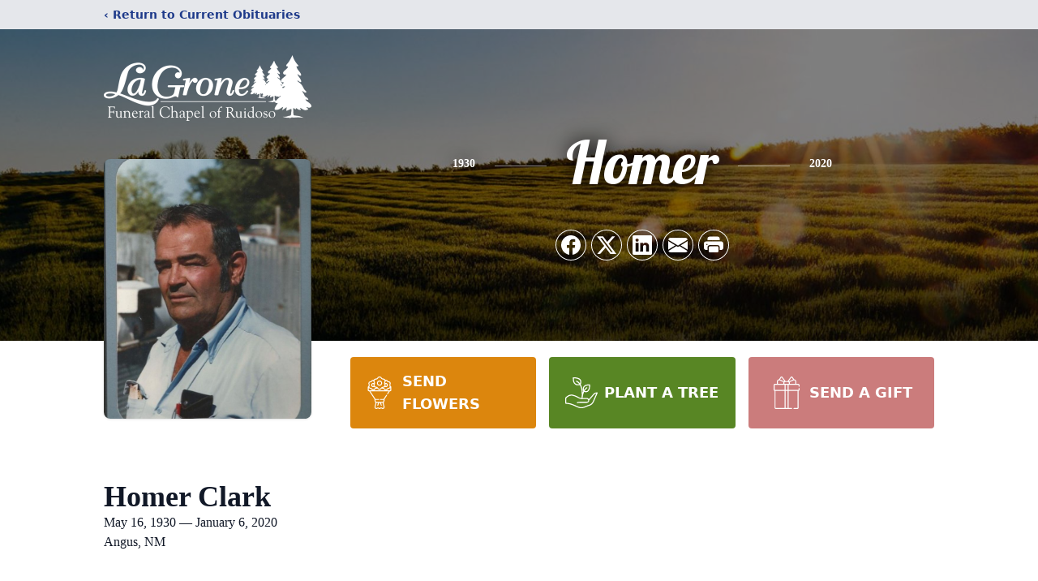

--- FILE ---
content_type: text/html; charset=utf-8
request_url: https://www.google.com/recaptcha/enterprise/anchor?ar=1&k=6LcnbfcmAAAAAOMcx0eOzu8XT8WCt_gzXyXUAoYn&co=aHR0cHM6Ly93d3cubGFncm9uZXJ1aWRvc28uY29tOjQ0Mw..&hl=en&type=image&v=PoyoqOPhxBO7pBk68S4YbpHZ&theme=light&size=invisible&badge=bottomright&anchor-ms=20000&execute-ms=30000&cb=ep21c8dd6oxl
body_size: 48527
content:
<!DOCTYPE HTML><html dir="ltr" lang="en"><head><meta http-equiv="Content-Type" content="text/html; charset=UTF-8">
<meta http-equiv="X-UA-Compatible" content="IE=edge">
<title>reCAPTCHA</title>
<style type="text/css">
/* cyrillic-ext */
@font-face {
  font-family: 'Roboto';
  font-style: normal;
  font-weight: 400;
  font-stretch: 100%;
  src: url(//fonts.gstatic.com/s/roboto/v48/KFO7CnqEu92Fr1ME7kSn66aGLdTylUAMa3GUBHMdazTgWw.woff2) format('woff2');
  unicode-range: U+0460-052F, U+1C80-1C8A, U+20B4, U+2DE0-2DFF, U+A640-A69F, U+FE2E-FE2F;
}
/* cyrillic */
@font-face {
  font-family: 'Roboto';
  font-style: normal;
  font-weight: 400;
  font-stretch: 100%;
  src: url(//fonts.gstatic.com/s/roboto/v48/KFO7CnqEu92Fr1ME7kSn66aGLdTylUAMa3iUBHMdazTgWw.woff2) format('woff2');
  unicode-range: U+0301, U+0400-045F, U+0490-0491, U+04B0-04B1, U+2116;
}
/* greek-ext */
@font-face {
  font-family: 'Roboto';
  font-style: normal;
  font-weight: 400;
  font-stretch: 100%;
  src: url(//fonts.gstatic.com/s/roboto/v48/KFO7CnqEu92Fr1ME7kSn66aGLdTylUAMa3CUBHMdazTgWw.woff2) format('woff2');
  unicode-range: U+1F00-1FFF;
}
/* greek */
@font-face {
  font-family: 'Roboto';
  font-style: normal;
  font-weight: 400;
  font-stretch: 100%;
  src: url(//fonts.gstatic.com/s/roboto/v48/KFO7CnqEu92Fr1ME7kSn66aGLdTylUAMa3-UBHMdazTgWw.woff2) format('woff2');
  unicode-range: U+0370-0377, U+037A-037F, U+0384-038A, U+038C, U+038E-03A1, U+03A3-03FF;
}
/* math */
@font-face {
  font-family: 'Roboto';
  font-style: normal;
  font-weight: 400;
  font-stretch: 100%;
  src: url(//fonts.gstatic.com/s/roboto/v48/KFO7CnqEu92Fr1ME7kSn66aGLdTylUAMawCUBHMdazTgWw.woff2) format('woff2');
  unicode-range: U+0302-0303, U+0305, U+0307-0308, U+0310, U+0312, U+0315, U+031A, U+0326-0327, U+032C, U+032F-0330, U+0332-0333, U+0338, U+033A, U+0346, U+034D, U+0391-03A1, U+03A3-03A9, U+03B1-03C9, U+03D1, U+03D5-03D6, U+03F0-03F1, U+03F4-03F5, U+2016-2017, U+2034-2038, U+203C, U+2040, U+2043, U+2047, U+2050, U+2057, U+205F, U+2070-2071, U+2074-208E, U+2090-209C, U+20D0-20DC, U+20E1, U+20E5-20EF, U+2100-2112, U+2114-2115, U+2117-2121, U+2123-214F, U+2190, U+2192, U+2194-21AE, U+21B0-21E5, U+21F1-21F2, U+21F4-2211, U+2213-2214, U+2216-22FF, U+2308-230B, U+2310, U+2319, U+231C-2321, U+2336-237A, U+237C, U+2395, U+239B-23B7, U+23D0, U+23DC-23E1, U+2474-2475, U+25AF, U+25B3, U+25B7, U+25BD, U+25C1, U+25CA, U+25CC, U+25FB, U+266D-266F, U+27C0-27FF, U+2900-2AFF, U+2B0E-2B11, U+2B30-2B4C, U+2BFE, U+3030, U+FF5B, U+FF5D, U+1D400-1D7FF, U+1EE00-1EEFF;
}
/* symbols */
@font-face {
  font-family: 'Roboto';
  font-style: normal;
  font-weight: 400;
  font-stretch: 100%;
  src: url(//fonts.gstatic.com/s/roboto/v48/KFO7CnqEu92Fr1ME7kSn66aGLdTylUAMaxKUBHMdazTgWw.woff2) format('woff2');
  unicode-range: U+0001-000C, U+000E-001F, U+007F-009F, U+20DD-20E0, U+20E2-20E4, U+2150-218F, U+2190, U+2192, U+2194-2199, U+21AF, U+21E6-21F0, U+21F3, U+2218-2219, U+2299, U+22C4-22C6, U+2300-243F, U+2440-244A, U+2460-24FF, U+25A0-27BF, U+2800-28FF, U+2921-2922, U+2981, U+29BF, U+29EB, U+2B00-2BFF, U+4DC0-4DFF, U+FFF9-FFFB, U+10140-1018E, U+10190-1019C, U+101A0, U+101D0-101FD, U+102E0-102FB, U+10E60-10E7E, U+1D2C0-1D2D3, U+1D2E0-1D37F, U+1F000-1F0FF, U+1F100-1F1AD, U+1F1E6-1F1FF, U+1F30D-1F30F, U+1F315, U+1F31C, U+1F31E, U+1F320-1F32C, U+1F336, U+1F378, U+1F37D, U+1F382, U+1F393-1F39F, U+1F3A7-1F3A8, U+1F3AC-1F3AF, U+1F3C2, U+1F3C4-1F3C6, U+1F3CA-1F3CE, U+1F3D4-1F3E0, U+1F3ED, U+1F3F1-1F3F3, U+1F3F5-1F3F7, U+1F408, U+1F415, U+1F41F, U+1F426, U+1F43F, U+1F441-1F442, U+1F444, U+1F446-1F449, U+1F44C-1F44E, U+1F453, U+1F46A, U+1F47D, U+1F4A3, U+1F4B0, U+1F4B3, U+1F4B9, U+1F4BB, U+1F4BF, U+1F4C8-1F4CB, U+1F4D6, U+1F4DA, U+1F4DF, U+1F4E3-1F4E6, U+1F4EA-1F4ED, U+1F4F7, U+1F4F9-1F4FB, U+1F4FD-1F4FE, U+1F503, U+1F507-1F50B, U+1F50D, U+1F512-1F513, U+1F53E-1F54A, U+1F54F-1F5FA, U+1F610, U+1F650-1F67F, U+1F687, U+1F68D, U+1F691, U+1F694, U+1F698, U+1F6AD, U+1F6B2, U+1F6B9-1F6BA, U+1F6BC, U+1F6C6-1F6CF, U+1F6D3-1F6D7, U+1F6E0-1F6EA, U+1F6F0-1F6F3, U+1F6F7-1F6FC, U+1F700-1F7FF, U+1F800-1F80B, U+1F810-1F847, U+1F850-1F859, U+1F860-1F887, U+1F890-1F8AD, U+1F8B0-1F8BB, U+1F8C0-1F8C1, U+1F900-1F90B, U+1F93B, U+1F946, U+1F984, U+1F996, U+1F9E9, U+1FA00-1FA6F, U+1FA70-1FA7C, U+1FA80-1FA89, U+1FA8F-1FAC6, U+1FACE-1FADC, U+1FADF-1FAE9, U+1FAF0-1FAF8, U+1FB00-1FBFF;
}
/* vietnamese */
@font-face {
  font-family: 'Roboto';
  font-style: normal;
  font-weight: 400;
  font-stretch: 100%;
  src: url(//fonts.gstatic.com/s/roboto/v48/KFO7CnqEu92Fr1ME7kSn66aGLdTylUAMa3OUBHMdazTgWw.woff2) format('woff2');
  unicode-range: U+0102-0103, U+0110-0111, U+0128-0129, U+0168-0169, U+01A0-01A1, U+01AF-01B0, U+0300-0301, U+0303-0304, U+0308-0309, U+0323, U+0329, U+1EA0-1EF9, U+20AB;
}
/* latin-ext */
@font-face {
  font-family: 'Roboto';
  font-style: normal;
  font-weight: 400;
  font-stretch: 100%;
  src: url(//fonts.gstatic.com/s/roboto/v48/KFO7CnqEu92Fr1ME7kSn66aGLdTylUAMa3KUBHMdazTgWw.woff2) format('woff2');
  unicode-range: U+0100-02BA, U+02BD-02C5, U+02C7-02CC, U+02CE-02D7, U+02DD-02FF, U+0304, U+0308, U+0329, U+1D00-1DBF, U+1E00-1E9F, U+1EF2-1EFF, U+2020, U+20A0-20AB, U+20AD-20C0, U+2113, U+2C60-2C7F, U+A720-A7FF;
}
/* latin */
@font-face {
  font-family: 'Roboto';
  font-style: normal;
  font-weight: 400;
  font-stretch: 100%;
  src: url(//fonts.gstatic.com/s/roboto/v48/KFO7CnqEu92Fr1ME7kSn66aGLdTylUAMa3yUBHMdazQ.woff2) format('woff2');
  unicode-range: U+0000-00FF, U+0131, U+0152-0153, U+02BB-02BC, U+02C6, U+02DA, U+02DC, U+0304, U+0308, U+0329, U+2000-206F, U+20AC, U+2122, U+2191, U+2193, U+2212, U+2215, U+FEFF, U+FFFD;
}
/* cyrillic-ext */
@font-face {
  font-family: 'Roboto';
  font-style: normal;
  font-weight: 500;
  font-stretch: 100%;
  src: url(//fonts.gstatic.com/s/roboto/v48/KFO7CnqEu92Fr1ME7kSn66aGLdTylUAMa3GUBHMdazTgWw.woff2) format('woff2');
  unicode-range: U+0460-052F, U+1C80-1C8A, U+20B4, U+2DE0-2DFF, U+A640-A69F, U+FE2E-FE2F;
}
/* cyrillic */
@font-face {
  font-family: 'Roboto';
  font-style: normal;
  font-weight: 500;
  font-stretch: 100%;
  src: url(//fonts.gstatic.com/s/roboto/v48/KFO7CnqEu92Fr1ME7kSn66aGLdTylUAMa3iUBHMdazTgWw.woff2) format('woff2');
  unicode-range: U+0301, U+0400-045F, U+0490-0491, U+04B0-04B1, U+2116;
}
/* greek-ext */
@font-face {
  font-family: 'Roboto';
  font-style: normal;
  font-weight: 500;
  font-stretch: 100%;
  src: url(//fonts.gstatic.com/s/roboto/v48/KFO7CnqEu92Fr1ME7kSn66aGLdTylUAMa3CUBHMdazTgWw.woff2) format('woff2');
  unicode-range: U+1F00-1FFF;
}
/* greek */
@font-face {
  font-family: 'Roboto';
  font-style: normal;
  font-weight: 500;
  font-stretch: 100%;
  src: url(//fonts.gstatic.com/s/roboto/v48/KFO7CnqEu92Fr1ME7kSn66aGLdTylUAMa3-UBHMdazTgWw.woff2) format('woff2');
  unicode-range: U+0370-0377, U+037A-037F, U+0384-038A, U+038C, U+038E-03A1, U+03A3-03FF;
}
/* math */
@font-face {
  font-family: 'Roboto';
  font-style: normal;
  font-weight: 500;
  font-stretch: 100%;
  src: url(//fonts.gstatic.com/s/roboto/v48/KFO7CnqEu92Fr1ME7kSn66aGLdTylUAMawCUBHMdazTgWw.woff2) format('woff2');
  unicode-range: U+0302-0303, U+0305, U+0307-0308, U+0310, U+0312, U+0315, U+031A, U+0326-0327, U+032C, U+032F-0330, U+0332-0333, U+0338, U+033A, U+0346, U+034D, U+0391-03A1, U+03A3-03A9, U+03B1-03C9, U+03D1, U+03D5-03D6, U+03F0-03F1, U+03F4-03F5, U+2016-2017, U+2034-2038, U+203C, U+2040, U+2043, U+2047, U+2050, U+2057, U+205F, U+2070-2071, U+2074-208E, U+2090-209C, U+20D0-20DC, U+20E1, U+20E5-20EF, U+2100-2112, U+2114-2115, U+2117-2121, U+2123-214F, U+2190, U+2192, U+2194-21AE, U+21B0-21E5, U+21F1-21F2, U+21F4-2211, U+2213-2214, U+2216-22FF, U+2308-230B, U+2310, U+2319, U+231C-2321, U+2336-237A, U+237C, U+2395, U+239B-23B7, U+23D0, U+23DC-23E1, U+2474-2475, U+25AF, U+25B3, U+25B7, U+25BD, U+25C1, U+25CA, U+25CC, U+25FB, U+266D-266F, U+27C0-27FF, U+2900-2AFF, U+2B0E-2B11, U+2B30-2B4C, U+2BFE, U+3030, U+FF5B, U+FF5D, U+1D400-1D7FF, U+1EE00-1EEFF;
}
/* symbols */
@font-face {
  font-family: 'Roboto';
  font-style: normal;
  font-weight: 500;
  font-stretch: 100%;
  src: url(//fonts.gstatic.com/s/roboto/v48/KFO7CnqEu92Fr1ME7kSn66aGLdTylUAMaxKUBHMdazTgWw.woff2) format('woff2');
  unicode-range: U+0001-000C, U+000E-001F, U+007F-009F, U+20DD-20E0, U+20E2-20E4, U+2150-218F, U+2190, U+2192, U+2194-2199, U+21AF, U+21E6-21F0, U+21F3, U+2218-2219, U+2299, U+22C4-22C6, U+2300-243F, U+2440-244A, U+2460-24FF, U+25A0-27BF, U+2800-28FF, U+2921-2922, U+2981, U+29BF, U+29EB, U+2B00-2BFF, U+4DC0-4DFF, U+FFF9-FFFB, U+10140-1018E, U+10190-1019C, U+101A0, U+101D0-101FD, U+102E0-102FB, U+10E60-10E7E, U+1D2C0-1D2D3, U+1D2E0-1D37F, U+1F000-1F0FF, U+1F100-1F1AD, U+1F1E6-1F1FF, U+1F30D-1F30F, U+1F315, U+1F31C, U+1F31E, U+1F320-1F32C, U+1F336, U+1F378, U+1F37D, U+1F382, U+1F393-1F39F, U+1F3A7-1F3A8, U+1F3AC-1F3AF, U+1F3C2, U+1F3C4-1F3C6, U+1F3CA-1F3CE, U+1F3D4-1F3E0, U+1F3ED, U+1F3F1-1F3F3, U+1F3F5-1F3F7, U+1F408, U+1F415, U+1F41F, U+1F426, U+1F43F, U+1F441-1F442, U+1F444, U+1F446-1F449, U+1F44C-1F44E, U+1F453, U+1F46A, U+1F47D, U+1F4A3, U+1F4B0, U+1F4B3, U+1F4B9, U+1F4BB, U+1F4BF, U+1F4C8-1F4CB, U+1F4D6, U+1F4DA, U+1F4DF, U+1F4E3-1F4E6, U+1F4EA-1F4ED, U+1F4F7, U+1F4F9-1F4FB, U+1F4FD-1F4FE, U+1F503, U+1F507-1F50B, U+1F50D, U+1F512-1F513, U+1F53E-1F54A, U+1F54F-1F5FA, U+1F610, U+1F650-1F67F, U+1F687, U+1F68D, U+1F691, U+1F694, U+1F698, U+1F6AD, U+1F6B2, U+1F6B9-1F6BA, U+1F6BC, U+1F6C6-1F6CF, U+1F6D3-1F6D7, U+1F6E0-1F6EA, U+1F6F0-1F6F3, U+1F6F7-1F6FC, U+1F700-1F7FF, U+1F800-1F80B, U+1F810-1F847, U+1F850-1F859, U+1F860-1F887, U+1F890-1F8AD, U+1F8B0-1F8BB, U+1F8C0-1F8C1, U+1F900-1F90B, U+1F93B, U+1F946, U+1F984, U+1F996, U+1F9E9, U+1FA00-1FA6F, U+1FA70-1FA7C, U+1FA80-1FA89, U+1FA8F-1FAC6, U+1FACE-1FADC, U+1FADF-1FAE9, U+1FAF0-1FAF8, U+1FB00-1FBFF;
}
/* vietnamese */
@font-face {
  font-family: 'Roboto';
  font-style: normal;
  font-weight: 500;
  font-stretch: 100%;
  src: url(//fonts.gstatic.com/s/roboto/v48/KFO7CnqEu92Fr1ME7kSn66aGLdTylUAMa3OUBHMdazTgWw.woff2) format('woff2');
  unicode-range: U+0102-0103, U+0110-0111, U+0128-0129, U+0168-0169, U+01A0-01A1, U+01AF-01B0, U+0300-0301, U+0303-0304, U+0308-0309, U+0323, U+0329, U+1EA0-1EF9, U+20AB;
}
/* latin-ext */
@font-face {
  font-family: 'Roboto';
  font-style: normal;
  font-weight: 500;
  font-stretch: 100%;
  src: url(//fonts.gstatic.com/s/roboto/v48/KFO7CnqEu92Fr1ME7kSn66aGLdTylUAMa3KUBHMdazTgWw.woff2) format('woff2');
  unicode-range: U+0100-02BA, U+02BD-02C5, U+02C7-02CC, U+02CE-02D7, U+02DD-02FF, U+0304, U+0308, U+0329, U+1D00-1DBF, U+1E00-1E9F, U+1EF2-1EFF, U+2020, U+20A0-20AB, U+20AD-20C0, U+2113, U+2C60-2C7F, U+A720-A7FF;
}
/* latin */
@font-face {
  font-family: 'Roboto';
  font-style: normal;
  font-weight: 500;
  font-stretch: 100%;
  src: url(//fonts.gstatic.com/s/roboto/v48/KFO7CnqEu92Fr1ME7kSn66aGLdTylUAMa3yUBHMdazQ.woff2) format('woff2');
  unicode-range: U+0000-00FF, U+0131, U+0152-0153, U+02BB-02BC, U+02C6, U+02DA, U+02DC, U+0304, U+0308, U+0329, U+2000-206F, U+20AC, U+2122, U+2191, U+2193, U+2212, U+2215, U+FEFF, U+FFFD;
}
/* cyrillic-ext */
@font-face {
  font-family: 'Roboto';
  font-style: normal;
  font-weight: 900;
  font-stretch: 100%;
  src: url(//fonts.gstatic.com/s/roboto/v48/KFO7CnqEu92Fr1ME7kSn66aGLdTylUAMa3GUBHMdazTgWw.woff2) format('woff2');
  unicode-range: U+0460-052F, U+1C80-1C8A, U+20B4, U+2DE0-2DFF, U+A640-A69F, U+FE2E-FE2F;
}
/* cyrillic */
@font-face {
  font-family: 'Roboto';
  font-style: normal;
  font-weight: 900;
  font-stretch: 100%;
  src: url(//fonts.gstatic.com/s/roboto/v48/KFO7CnqEu92Fr1ME7kSn66aGLdTylUAMa3iUBHMdazTgWw.woff2) format('woff2');
  unicode-range: U+0301, U+0400-045F, U+0490-0491, U+04B0-04B1, U+2116;
}
/* greek-ext */
@font-face {
  font-family: 'Roboto';
  font-style: normal;
  font-weight: 900;
  font-stretch: 100%;
  src: url(//fonts.gstatic.com/s/roboto/v48/KFO7CnqEu92Fr1ME7kSn66aGLdTylUAMa3CUBHMdazTgWw.woff2) format('woff2');
  unicode-range: U+1F00-1FFF;
}
/* greek */
@font-face {
  font-family: 'Roboto';
  font-style: normal;
  font-weight: 900;
  font-stretch: 100%;
  src: url(//fonts.gstatic.com/s/roboto/v48/KFO7CnqEu92Fr1ME7kSn66aGLdTylUAMa3-UBHMdazTgWw.woff2) format('woff2');
  unicode-range: U+0370-0377, U+037A-037F, U+0384-038A, U+038C, U+038E-03A1, U+03A3-03FF;
}
/* math */
@font-face {
  font-family: 'Roboto';
  font-style: normal;
  font-weight: 900;
  font-stretch: 100%;
  src: url(//fonts.gstatic.com/s/roboto/v48/KFO7CnqEu92Fr1ME7kSn66aGLdTylUAMawCUBHMdazTgWw.woff2) format('woff2');
  unicode-range: U+0302-0303, U+0305, U+0307-0308, U+0310, U+0312, U+0315, U+031A, U+0326-0327, U+032C, U+032F-0330, U+0332-0333, U+0338, U+033A, U+0346, U+034D, U+0391-03A1, U+03A3-03A9, U+03B1-03C9, U+03D1, U+03D5-03D6, U+03F0-03F1, U+03F4-03F5, U+2016-2017, U+2034-2038, U+203C, U+2040, U+2043, U+2047, U+2050, U+2057, U+205F, U+2070-2071, U+2074-208E, U+2090-209C, U+20D0-20DC, U+20E1, U+20E5-20EF, U+2100-2112, U+2114-2115, U+2117-2121, U+2123-214F, U+2190, U+2192, U+2194-21AE, U+21B0-21E5, U+21F1-21F2, U+21F4-2211, U+2213-2214, U+2216-22FF, U+2308-230B, U+2310, U+2319, U+231C-2321, U+2336-237A, U+237C, U+2395, U+239B-23B7, U+23D0, U+23DC-23E1, U+2474-2475, U+25AF, U+25B3, U+25B7, U+25BD, U+25C1, U+25CA, U+25CC, U+25FB, U+266D-266F, U+27C0-27FF, U+2900-2AFF, U+2B0E-2B11, U+2B30-2B4C, U+2BFE, U+3030, U+FF5B, U+FF5D, U+1D400-1D7FF, U+1EE00-1EEFF;
}
/* symbols */
@font-face {
  font-family: 'Roboto';
  font-style: normal;
  font-weight: 900;
  font-stretch: 100%;
  src: url(//fonts.gstatic.com/s/roboto/v48/KFO7CnqEu92Fr1ME7kSn66aGLdTylUAMaxKUBHMdazTgWw.woff2) format('woff2');
  unicode-range: U+0001-000C, U+000E-001F, U+007F-009F, U+20DD-20E0, U+20E2-20E4, U+2150-218F, U+2190, U+2192, U+2194-2199, U+21AF, U+21E6-21F0, U+21F3, U+2218-2219, U+2299, U+22C4-22C6, U+2300-243F, U+2440-244A, U+2460-24FF, U+25A0-27BF, U+2800-28FF, U+2921-2922, U+2981, U+29BF, U+29EB, U+2B00-2BFF, U+4DC0-4DFF, U+FFF9-FFFB, U+10140-1018E, U+10190-1019C, U+101A0, U+101D0-101FD, U+102E0-102FB, U+10E60-10E7E, U+1D2C0-1D2D3, U+1D2E0-1D37F, U+1F000-1F0FF, U+1F100-1F1AD, U+1F1E6-1F1FF, U+1F30D-1F30F, U+1F315, U+1F31C, U+1F31E, U+1F320-1F32C, U+1F336, U+1F378, U+1F37D, U+1F382, U+1F393-1F39F, U+1F3A7-1F3A8, U+1F3AC-1F3AF, U+1F3C2, U+1F3C4-1F3C6, U+1F3CA-1F3CE, U+1F3D4-1F3E0, U+1F3ED, U+1F3F1-1F3F3, U+1F3F5-1F3F7, U+1F408, U+1F415, U+1F41F, U+1F426, U+1F43F, U+1F441-1F442, U+1F444, U+1F446-1F449, U+1F44C-1F44E, U+1F453, U+1F46A, U+1F47D, U+1F4A3, U+1F4B0, U+1F4B3, U+1F4B9, U+1F4BB, U+1F4BF, U+1F4C8-1F4CB, U+1F4D6, U+1F4DA, U+1F4DF, U+1F4E3-1F4E6, U+1F4EA-1F4ED, U+1F4F7, U+1F4F9-1F4FB, U+1F4FD-1F4FE, U+1F503, U+1F507-1F50B, U+1F50D, U+1F512-1F513, U+1F53E-1F54A, U+1F54F-1F5FA, U+1F610, U+1F650-1F67F, U+1F687, U+1F68D, U+1F691, U+1F694, U+1F698, U+1F6AD, U+1F6B2, U+1F6B9-1F6BA, U+1F6BC, U+1F6C6-1F6CF, U+1F6D3-1F6D7, U+1F6E0-1F6EA, U+1F6F0-1F6F3, U+1F6F7-1F6FC, U+1F700-1F7FF, U+1F800-1F80B, U+1F810-1F847, U+1F850-1F859, U+1F860-1F887, U+1F890-1F8AD, U+1F8B0-1F8BB, U+1F8C0-1F8C1, U+1F900-1F90B, U+1F93B, U+1F946, U+1F984, U+1F996, U+1F9E9, U+1FA00-1FA6F, U+1FA70-1FA7C, U+1FA80-1FA89, U+1FA8F-1FAC6, U+1FACE-1FADC, U+1FADF-1FAE9, U+1FAF0-1FAF8, U+1FB00-1FBFF;
}
/* vietnamese */
@font-face {
  font-family: 'Roboto';
  font-style: normal;
  font-weight: 900;
  font-stretch: 100%;
  src: url(//fonts.gstatic.com/s/roboto/v48/KFO7CnqEu92Fr1ME7kSn66aGLdTylUAMa3OUBHMdazTgWw.woff2) format('woff2');
  unicode-range: U+0102-0103, U+0110-0111, U+0128-0129, U+0168-0169, U+01A0-01A1, U+01AF-01B0, U+0300-0301, U+0303-0304, U+0308-0309, U+0323, U+0329, U+1EA0-1EF9, U+20AB;
}
/* latin-ext */
@font-face {
  font-family: 'Roboto';
  font-style: normal;
  font-weight: 900;
  font-stretch: 100%;
  src: url(//fonts.gstatic.com/s/roboto/v48/KFO7CnqEu92Fr1ME7kSn66aGLdTylUAMa3KUBHMdazTgWw.woff2) format('woff2');
  unicode-range: U+0100-02BA, U+02BD-02C5, U+02C7-02CC, U+02CE-02D7, U+02DD-02FF, U+0304, U+0308, U+0329, U+1D00-1DBF, U+1E00-1E9F, U+1EF2-1EFF, U+2020, U+20A0-20AB, U+20AD-20C0, U+2113, U+2C60-2C7F, U+A720-A7FF;
}
/* latin */
@font-face {
  font-family: 'Roboto';
  font-style: normal;
  font-weight: 900;
  font-stretch: 100%;
  src: url(//fonts.gstatic.com/s/roboto/v48/KFO7CnqEu92Fr1ME7kSn66aGLdTylUAMa3yUBHMdazQ.woff2) format('woff2');
  unicode-range: U+0000-00FF, U+0131, U+0152-0153, U+02BB-02BC, U+02C6, U+02DA, U+02DC, U+0304, U+0308, U+0329, U+2000-206F, U+20AC, U+2122, U+2191, U+2193, U+2212, U+2215, U+FEFF, U+FFFD;
}

</style>
<link rel="stylesheet" type="text/css" href="https://www.gstatic.com/recaptcha/releases/PoyoqOPhxBO7pBk68S4YbpHZ/styles__ltr.css">
<script nonce="miTCAYlYS1NoCAi1YISb-A" type="text/javascript">window['__recaptcha_api'] = 'https://www.google.com/recaptcha/enterprise/';</script>
<script type="text/javascript" src="https://www.gstatic.com/recaptcha/releases/PoyoqOPhxBO7pBk68S4YbpHZ/recaptcha__en.js" nonce="miTCAYlYS1NoCAi1YISb-A">
      
    </script></head>
<body><div id="rc-anchor-alert" class="rc-anchor-alert"></div>
<input type="hidden" id="recaptcha-token" value="[base64]">
<script type="text/javascript" nonce="miTCAYlYS1NoCAi1YISb-A">
      recaptcha.anchor.Main.init("[\x22ainput\x22,[\x22bgdata\x22,\x22\x22,\[base64]/[base64]/[base64]/[base64]/[base64]/[base64]/KGcoTywyNTMsTy5PKSxVRyhPLEMpKTpnKE8sMjUzLEMpLE8pKSxsKSksTykpfSxieT1mdW5jdGlvbihDLE8sdSxsKXtmb3IobD0odT1SKEMpLDApO08+MDtPLS0pbD1sPDw4fFooQyk7ZyhDLHUsbCl9LFVHPWZ1bmN0aW9uKEMsTyl7Qy5pLmxlbmd0aD4xMDQ/[base64]/[base64]/[base64]/[base64]/[base64]/[base64]/[base64]\\u003d\x22,\[base64]\\u003d\\u003d\x22,\x22YcK5wow7S8Kpw5ArwrvClx0VwohAw4nDgCTDljshIcOKFMOEWh1zwoMJXMKYHMOvZxp7M1rDvQ3Dh2DCgx/[base64]/DlA4YwpB2w6/CuMKULMKgMcOwLwZZwoFwW8ObOm8XwoHDpwLDunp3wqpuCz7DisKXNnt/DBHDncOWwpcbMcKWw5/CvcO/w5zDgz4/Rm3CnsKIwqLDkWALwpPDrsOWwpo3wqvDusKvwqbCo8KDcS4+wo/[base64]/YnwewrDDj04BFjTCp8KbH8K3AVHDssO9ScOtXMKad0XDsjfCmMOjaXMCfsOeS8KfwqnDv1zDh3UTwpTDmsOHc8Odw6nCn1fDncOnw7vDoMKmCsOuwqXDmxpVw6RhLcKzw4fDpUNybU7DlhtDw5bCusK4csOaw7jDg8KeL8KQw6R/YcOVcMK0B8KfCmIAwr15wr9twppMwpfDqGpSwrhwdX7Cimwtwp7DlMOuFxwRQkVpVwTDmsOgwr3DnzBow6cDKwp9FFRiwr0pRUImHGkVBGjCmi5Nw4rDuTDCqcKLw5PCvHJBClU2wq3DhmXCqsOIw5Jdw7JIw6vDj8KEwpcbSAzCpsKpwpIrwpBTwrrCvcK/[base64]/[base64]/[base64]/Csgltw5ldw7nDiSk7w4gcFj5QWcO+wolRw7Qiw7kpLwRUw70WwrhMVEoZAcOMw4LDsE5Ow6NAfys+R13DmcKHw6x8dMObBMOVIcOzNMKUwpfCpQwrw6/[base64]/w73CvsKQw5RPOBbDosKXwr3CjcO7enXDqHlzwqDDnQEJw73Cs1zCqXRIeHddUMO8L3FcdnTDoX7CjcOwwobCm8O4IGvCrWPClT8bWwXCosOcw5Nbw7liwpxcwoZPQ0bCoWnDlsOzecOdC8KiQwYLwqHCp3kPw4vCgmTCgMOoa8OeTyzCosO6w6HDscKiw5orw4/CpMOxwpPCnVpawptAHHXDi8K6w6rCv8KyZCE+FRkSwo8faMKjwp1iEsODw6rDqMO9wrjDtsOzw5pMw4DDv8O+w71kwr5QwpfClDgMT8K5PU5ow7jDp8O7wrR/w65fw6DDixIlb8KDKsOwHUIYDVFoDn0ieyXCixnDsSjCkMKXwqQRwobCi8OPVlVAQz1+w4prCMK/[base64]/JHDCti/CmDgwUMKCwqlaVlo3SEXCqMKBw7MIGcKzeMOlRTdEw5VewoLCvCvCrsK2w7bDtcK6w6PDoRgcwq7Ct2s4wqHDhMK0TsKow5/CvMK6UGfDssKfbMKbJMOHw7xkKcOKSlrDt8OCJRTDgMK6wo3DgcOYO8KIw5XDh0LCuMOuUcK/wpEjGGfDvcOuMsOvwoJ8wpR7w4EpFcKpf1x1wohWwrcfHMKWwp3DkywmZ8O0SAZpwpjDl8OowrIzw40Jw6oSwqDDi8KsEsOlMMOBw7NGwoXCvyXCm8KASzsubMK+SMK1FH8JUzzCicKZV8KYw5xyZMKawopwwrsIwqNqY8KBwo/CksOMwoAHEsKLTsOyQlDDrcKewojDgMK8wpPCpG5pBcKiwprClFEzw4DDh8OkCMOYw4rCscOjayllw7jCjDMPwoHCksKadGgMXcOSFRzDn8KBw4rDoSseb8KkLWfDqsKYQgk/YMOOZ21Gw5rCmH0Dw7pnNTfDs8KWwrHCucOhw6TDuMOFXMO3w5TCkMK4VMOIw6PDg8KtwrrDs341OMOKwqDDhMOIwoMAKiYLRMKIw4PDrDZaw4ZUwqfDvmt5woPDkz/Cq8Ktw6XCjMOawr7CmsOeTsOrE8O0VcOOw7pCw4pYw696w6rCocOcw5NwSsKoRnDCpiXCjjnDs8KcwobDuUHCsMKpfT9bUhzClz3DpsOZHMKXYX/CgsK0A08gXMOJK0PCqsKoKcO+w4tYfUBMw6fCq8KNwoLDviMSwqHDqcKZG8KEJsKgfGbDuktHUCHDpkHCtxzDhg8lwrVNEcONw5lQVMKSMMKwIsO/w6dTDAXCpMKCw6BJZ8OGwqgaw47CjDhswoTDhj9+ImVzAF/ClsO9wrUgwqzDisO4w5RHw6vDlE0zw6EGdcKzQcKgNsKxwqrCn8OeKCvCikBJwpMywqo1wocQw51uPsOBw5TCrWAiFsKyGFnDtcOKCFvDrGNEV1bCtAPDkVvDlsKwwr9kwrZ0FxbCsBUXwrvCpsK+w4drasKWMgzCvB/[base64]/ODbDj8OewoQoNMKiwo59woBUwpkrR8Knw7fCg8Oobyp6IsOWwoxYw5LCjj5RMMOzdGbCnsO7asKnf8OAwolQw4BXR8OqHsK+H8Opw77DkcKjw6fCvsOqKxXCncOzwqMMw6/Do31TwrNewo/DgyZdwqDDo2skwqfDs8K/alcgRcOyw7BuGg7DiFfDjMKvwocRwq/CoFfDssKZw7MZWSBUwqkFw5rDmMKxXMKFw5DDisKnw7A9w5PCicO6wrMsBcKIwpYpw5fCpS0NGQcrw53DuGEiwrTCr8K2LcOTwqobV8OSSMO7w48Ww7jDlMK/wpzCjyLCljbDvQbCgS3CvcKUCm3DscKawoZkeQHCmzrCrWzCkCzCljVYwpfChsOjNHwTwo8lwonCkcONwogbAsKiS8Kiw4Mbwo9aX8K6w6bCoMOZw55CYMKrQA7CiSLDqMKfH3zCuCkBL8KRwoFSw7rCm8OUMQPCrHsAG8KLJsKyVwshw7UMFMOXM8OCesKKwpJ/wrksQMKIw5BaIgRrw5RuEcKzw5tTw4Z+w4jCk2pQGMOywrsIw6ERw4HCjsKqwpfCssOfMMK7RD1hw4hjPcKlwpHCj1LCpsKXwrLCn8KjNh/DjjPCnsKIYcKYB1EzOUoYw57DgMOPw7oHwohGw7xhw7hXCk1xGlEBwpPCuUVhP8OMw6TDvcOlfQvDh8OxT0Amw793PMO0w4PDrcO6w6YKCmczw5NDa8KsUAXDisKmw5AOw7LCjsKyDcKQPMOwNMOuK8Kdw4fDlcKhwo7Dg3TCoMOnC8Orw6MlHF/CpwHDi8OSw5HCp8ODw77CgGbClcOewqMzasKTa8KKX1YAw7R6w7QzfmQZGMOJZxXDkh/CicO9ZCLCjg3DlUhANcORwrLCmcO7w4pMw74/w4tpQ8OAUMKERcKOwos2KsKzwrRJEzvCsMKVUcK9w7fCs8ODEsKMDgTCvGERw6FYVyLDmyc2J8KYwrnDuz7DlC1TPsO/aE3CuhHCsMOcRcO+wozDmHMmOMKyZcKvwohWw4TDmDLDpUYiw63DmMOcScK/HcOzw6Z3w4FIVMOHGih/w6waCRLDpMKaw6BwPcOdwozDgWodNMOTwp/DlcOpw57DpH4yWMOICcKsw68SNEkfw79Mw6fDk8KgwpdFcCvCgC/DtMKqw7Vkwqpkwq/ChjB2JsKuPzdiwpjDiW7CuMKsw7ZUwpTCjsOUDnllX8OEwoPDmMK3EMO0w6Z5w6gMw4BPFcO3w7TCpsOzw5PChcOIwok2C8OjHz/CnntmwpBlw5QOM8OdMioqQSjDqcKuESJkNGBgwoIowq7Cij/ClENKwowEbsOKZsOtw4B8b8OqTXwBwqPDhcKlbsOCw7zDvTgFQMKTw7TCo8OYZgTDgMOnZsOAw67DuMKmBsO5CcO5woTDvS4Kw64aw6rDq2FpeMKnZRBXw7PCshXCh8OHJcOVWsK8w5bCnMOTUcKuwo/Dg8KtwqFRYAklwovCkMK7w4ZhTMO8KsKVwrlFUsKewp9Jwr3CksKzX8Ofw5HCs8KYECLCmQfCv8KQwrvCu8KzRg1cK8OWXsK5wokJwo96JVk+Wwo2w6jCkg/Cu8KlTDLDh0/Dhko8VVnDqS0VW8OGbMOABznCtknDm8KXwqRiwqQCBQfCvsKSw4sTX0zCphbDvUJZJ8OXw7XDmxMFw5vDn8OOJnA9w5rCvsOZZ1DCrk4Lw55SX8OcdcOZw67DmVjCtcKCwoXCvsKzwpZ0bMOCwrbClQwQw6XDoMOeOA/CsRY5PAPCi3jDncKew7d2CR7DjWTDkMOFw4c5wr7DjyHDlQQyw4jCvCzCuMKRPXIVRWDClSDChMOwwpPCgsOuZlDCnSrCmcOcaMK4wpjChyNUw4M5J8KLSxF/LMOFw4Ybw7LDvENzNcKSDB4Lw7bDisK6w5jDkMKEwqTDvsK3w78mT8KPwpVsw6HCsMOWKxgXw7/Dh8Kdwr7CnMKRS8KVw4UxLHZMwpsRwqlIPTF2w4ArXMKWwq1XVwXDvT8hQzzCgsKUw5PDm8OQw4RNG0fCoBfCmDfDhsKZDTXCggzCm8KOw5YAwovDocKTUsK/wodiBRgmwpfDisKAdAFHF8OZccKteGfCv8OhwrRcPMO8AjAuw7jCgsOyUsO7w7LCgULCrWcsRTN6dg3DjMKNw5jDr3ISYcK8BsOUw7fCscO0McOqwqsGZMKfw6oLwqlqw6rCqcO4L8Oiwp/DhcKfW8OewpXDr8Krw5LDtGPDnRFIw4sSJcKPwpPCtMKfQsKdwprDo8O0eEEcw4fCo8KOOsKDW8KiwoohccK/[base64]/wqTCg8Oiw7fCiw3CgsKyw4hcwr/CjsOHw5Mxw6JXwpLCiijClMKaJHFOCcKoCitGP8OywrXDj8Oqw7XCisKAwp7DnsKhX3vDgMOFwpLDmcKuP1Qew6V2KyteEcOaLsOiQsKqwpV4w716Fz5Tw4DDm39WwpMCw6jCsR4CwpLCr8OywoHCiDBebAxEcTzCu8OmCkA/wq5/X8Ovw6dFWsOjdcKbw7LDmCHDuMOpw4/CuAJnwovDqQHDjsKoZcKtw53ChRVjw6Z4HMOcw7tzAlfChBFGd8OOw4/Du8OUwoLDrCwpwr0xe3bDr0vChTfDnsKXOlgDw6bDr8KgwrzDpcKbwpXDk8KxABTDvcK0w7jDr3QpwpzCjlnDv8OUfMK/[base64]/w4F6LsOgwp3DkT7Di2RRw7RUw5tqwqLChEIdNU82wrNDw6vDtsKpQW17bsOkw4USIkJhwp9+w51UKVQJwoTCoA3DokgVUMKbahfCl8OeNVBfFUfDrsOSwrbCkxcqZsOlw7/CimVRFEzCuwjDkUIYwpBrH8KAw5fChMK1NiALw7zDtybCl0Fxwps9w5DCmnUNbDc7wrLCksKUHMKBKhvCplXDnsKKwrfDmkZ9acKQaiPDjCXCu8OVwoR4Sh/Cj8KcSzQuAE7Dt8Otwp91w67DkcOjw6bCkcO7wqHCuA/[base64]/Cqzsxw63ChMOuJybDlDDCnMOQwpbDtiXClVIAacOJMA7Do1bCjMO4w6MMWMKASDs2QMKkw7DCuRHDuMKAJMOdw6nDsMKiwo8MdArCg1vDlAsZw797wrDClMKgw6LDpcKvw5fDvSNJfsKudWg7cQDDhUIlw5/DlVbCqkbCp8Olw7dfw4s+b8KTQMOiH8KAw6t9HyDDtsOxwpJNTcO9WAfCs8K3wqrDtsOeWQvCswsBdcK+w63CsnXCml/[base64]/QzTCqMKdbDcWwqxVFcOrw6sewqrCrcKXODR7wqweYsK6YMO5MzjDkyrDgMKKPcOlW8OwScOdS35Ww48vwoQ6w7oFfMOBw4fCvE3DgcOYw4bCkMK8w4DCmsK/w6/Dp8Omw6nCmwtFbyh7VcKewrgsSU7Cjz/DpiHCvcKeDsKmw7oAS8KvEcKgTMKQaG9eKsOQB0J3MkbCpiXDvDpWLMOmwrfDm8Oww6ggT3LDiQAwwoXDsijCtGh4wovDgcKPMj/DhHDCtsOgDlTDiX3CncO2K8O3Z8KPw4vDgMK0w5EqwrPCh8O7aTjCmQ3Ch2vCsUJ9w4fDuHIKClgaBMOTScK0w5XDoMKmRMOFwo0yOcO0w7vDsMKZw5DDhsKywoDDsyTDmTrDq3olMQ/DrzXCllPCh8OZH8OzZhM4dnrCnsOoa2rDlcOhw6DDicKlDSMuwqLDiw/Cs8Kfw7Fmw78rCcKfZMKxbsK1YhTDplzCoMOeOUV9w4d2wrxcwrfDj3kZTGIfE8Kow69uQg3CrcKHfMKWAcKQw5xnw4bDsjHCqmrClivDssKgD8KmJ19LGDhEWMKSMMOIQsO2OXNCw63Chl7CusOddsKWw4rCi8KywrA/b8KIwr/[base64]/CusOUw4DDlcOTFRpTQ2wtA2vDuBTCv2rDqxp/[base64]/CjsKXcsK0wq8OZyUQdynCgAzDhMOgVcKzfWHClEIMccODwrxYw6laworDp8K0wrLCusKsXsO/XkfCpMOPwpfCtko4wrY3TMKyw5lcWsO3G1HDtxDClisYK8KZX2fCoMKewpvCoD/DozjDuMKnSUAawozCsCHDmHzCujheFMKmfsOwH2zDscKswobDhMKKIj/CtWFpJ8OlOMOjwrJQw4rCmcOSDsK1w4/CqQ3Cp1nCn1kBSMO/RiM0w5PCkAJXEsOrwrjCjyDDsCMKwqVnwq0mEnnCq0/DglzDoRXDplfDvDrCpsOWwqgMwqxww5rClkVqwpBYwp3ClnvCpMKBw7rCiMOqWMOewohPKxlbwprCn8KBw58dwoLCnMKiQg/[base64]/Cs8KMCsKcw43CtMO9XsO2VMOVw6XDgsOvwo06w5IVwprDvi05wpPCmg3DrcKvwoxnw4/Cg8OKTHDCvcOcFSbDr07Cj8KOOxbClcOUw73DsH8Swp5tw51VMMK3LGNQfAUJw6pxwp/Dux4tbcOzE8OXX8Kkw6TCnMOxKgXCisOWVsK5FcKVwpkMw6JewrPCtcOjw7pQwo7DjMKmwqYuwr3DjGbCoS0iwrktwpN/w4LDjAx4a8KJw6vDmsOpXXArZcKXw5NXw7LChj8UwoXDhMOiwprCqcK0wo3CtcKKS8K9woRcw4Urwqdiwq7CphQ6wpHCuAjCtBPCozdKNsO5w4hbwoMVD8Otw5HDncK9WW7CujEsLCfCrsO/bcOkwrrDmEXCkUIUe8K6w6pjw7MLCyslw7LDjcKRfcO+WcK9wpkzwpXDg3jDkMKKezPCvSDCusOkwqtvLGfDv1VGw7k/[base64]/[base64]/Ds8OswoDCuMKVwpEwR8OcQQHClhfDgsOjw4I9EMKpKBHCiCnDi8KMw5/DtsKeAD/ClcKgPRvCjEgSVMOywqXDg8Kfw7QPZHkRVhDCmMKgw5VjbMOQOlfCrMKLclrDq8OVw7RmRMKlPMKwOcKiHsKVwrBNwqHDp10Vw74cw5DChCkZw7/CjiA1wpzDgEFaMMO9wr5Vw7/[base64]/w7Alw6hCTW/CoMK5w5HDgcOkA8OoE8ODwo5jw70aVg7Dq8KpwpLCtC44O1TDr8OgAsKyw6AIw7zCqxUaC8OMN8OsPGjCgEwZL2DDu3DDncOWwrMmQMOuccKYw4dmOcKCBMOiw6XCu3LCjsO2wrUdbMO3UzAwPsK0w5rCucOiworCklxVwrg/wpLCh20TOCogw5LCuD/DlHNJdSdAb0pfw6TCiDBFIzRITsKaw64Nw4jCq8OuHsOFwr9jZ8KAFMKeL0Avw5HCvAbCq8K+w4XCp2/DuQzCtxIqTgcBXREKDsK4wpl4wrFVcBopw6HDvjlZwqrDmmp1woFcKkzCkRVWw6HDkMO/wqxdEWDCnGrDrsKCMMK6wq/DhENhPsKjw6HDtsKABVEPwqXChsOrS8OtwqDDmTfDgFUjDMKnwqLDicOwcMKHwoRaw5oQVUnCg8KCBDFKDiXCi2rDsMKIw5/Cv8Ojw6jCmcOwbcKHwo3DmxvDjyzDmXUAwojCq8KiXsKZLcKJAW0HwqIqwpQ9XgfDri9ow5jCpiHCtXpWwqHCnjnDhWYAw6vDn0AbwrYzw7zDoTbCmGcow4DClEtFKFxLb2TDpDcIPsOEcADCrMOvRcOWwqxPE8Kxwq/Cv8OVw7bChDnCq1oAJhc6KUchw53DhxVfT0jCmXNCwqPCrMOlwrBiFMOgwpDDvEEvGcKpLzLCnFvCgEAxwrvCgcKjMhxxw4fDjirCtcOSO8K0w6sXwrVBw6cCTcOfFsKsw5LCrMKBFSwrw53Dg8KNwqRMdMOmw4fCmgPCmcKEw68cw5HDrsKhwq3CosO/[base64]/CvcKMfsKEOTwIUDAAw4HDo8K7w6LDvltIHlfDnjJ6UcOBSgEodDvDmB/[base64]/CjMKaVsOIwp7DjcO9VsKZw5E7FsKAwrk0wpPCisKpW0FLw742w5NSw6Ifw6HDnMODYcK4w5UhYCzDojAOw4YPLi0Ywrdww7PDrsK8w6XDv8KkwrtUwrx/[base64]/CjMOEwqHCmB02acKQREgLwq4Mw5HCu8OZEcKWWcOVw6hqwpnDjcKVw5bDin4DGMOXwqREwrnDi1Ewwp7DijLCqcKOwqE7wp/Dgg7DsCZEwoFfZsKWw53DlWXDqcKiwoXDl8OYw4QdEcKcwpI+G8KiV8KoScKSwqzDtS06w7BXYHIdCWYZSDPDgcKnEy3DhMOPScK3w5HCuhrDrMKVfk8JG8KiazULCcOoazTDsiMqNsK3w7HCpsKpCnrDgUnDh8OHwqfCrcKnJsKsw6LDoC/CoMKiwrM9wqx3MUrCkWw5wrVlwr14DHhGwoLDiMKjL8OEd3zCh0cTw5XCsMOHw5zDgR5kwrbDmcOefsKuTUlGdi/Culw6YsK3woHDoE88PRhwR1zDi0rDrEEQwqoYE2rCtz3Cv0FVPMOSw47CvWjDlsOuWnRKw5tjbHhDw6fDjMO7wr4Zwpohw5NLwqDCtzcfc0zColo+c8KxOMKiwrHDjBbCsQ3DuAsPUcKywqNZBB/CmMOZwrrCoQnCisOMw6vDqER5JmLCgz/ChsKpwqBtw4TCr2wwwrnDpFQ/w4HDhFcSF8KxbcKeDcOcwr9uw7HDhMOxM1XDhwjDijPCkETDuFzDozvDpivDqMO2FsKqC8OHPMKQaXDCrVN/wobCgkYgGEM/IF/Dr0nDtkLCnMOVFh10w6FBw6lEw53Du8KGfB4dwqrCgMKZwr3DjMOIwpbDk8OgZG/CkyNNG8KWworDj3EKwqwBR0DCgBxGw47CusKzY0bChcKgfMOew4bDsSoxL8OLwpXChmF0OMOcw4tAw6hPw7LDuyTDrCFtMcO8w6Y8w4Q7w6liQsOpCxTDqcK1w4AKecKhY8OIB2TDtsK8DSkhw7wdw4TCpcKcdhfCkMKNYcKwY8K7RcObS8KYHMO/w47CpyVGw4hlfcOYHsKHw41nw5J6esO1acKgW8OVc8KIw60HfjbCjArCrMOQwo3DgMK2PsKFw7TDg8K1w5JBKMK1HMOpw4IwwppOwpFewqBAw5DDtcOJw4DCjnVgYcOsAMKDw70RworCgMKBwo8CXg0Cw6nDtm5bOyjCumQKFsKOw4Q/wrHCjU0qwqbDojfDt8OVwpXDvMORw5zCsMKzwoFBYcKmZQPCkcOIPcKdaMKFwpopw7/Dn1YCwoPDknlSw7/Dk31QVSLDtkfCh8KhwqPCssO1w7UEOGtLw7PChMKdecKzw7pDwrzCrMOPw6HDssOpFMOkw7nCiGkBw44gcDY7wqAOUMOIUxJDw6ENwo/[base64]/[base64]/CgMO8w7hiX8KQR8OKwq4YwpjCpCrDqcOXw7rDksKiwqspfsOqw7peY8ObwqjDvcKVwppHTMKAwq1xwrvCvhbCpsK5wpx8H8OiVSlmw53CrsKbBsO9QgZpWsOAw5ZYWcKcI8KQw48kbSUKTcOVAcKLwr4hFsOrecKtw7dww7nChhHDqsOvwo/CkzrDnMO/E0/CjsKhCsOuNMOFw5HDpjpcd8Kvw4XDn8OcHsOswq9Ww67DiDh/w50jaMOhwrrDicOZH8OEAG7DglEaV2FjYS3DmEfCkcKKOlwrwrfDjUp2wp/DtcOMw5/[base64]/wpc5wpXCvQHCtATDoTBFwp9ROh3ChcOBwrTCrsKyfsO3wp7ClhXDlBpdfxzDpDsZbGJcwrPCkcKeAMOgw7Mkw53CknzCsMOhGR/Dq8Otwo/[base64]/[base64]/Dt8Kbwo8SJB4NZGwswrhZw4AEw5BKwrh0EGAAFWvCnxkTwppmwoVDw4bCksO+w67DsHfClsKmBxTDvhrDo8KKwrxGwoE3axzCnsOmEgJ/ElpOP2PDjUxTwrTDl8OZFsKBCMKxTzk0w4otwozDgcO8wpFBDMOhwpBHP8Otw4gbw5UgHTQ1w7rCiMO1wpXCmMKefsK1w71IwojDg8KrwoRJwro3wpDDs3gzZTjDpMK6U8O4w41LDMKOTcKbPG7CmcOiahIrwqvCuMOwf8KBPDjDsi/DscOUe8KhP8KWesOKwrNVw4PCi3ktw5wXb8OSw6TDqcOKbgYcw4bCq8OPUsKqLls5w4UxbcOQwrkvGMKXLcKbwqUrwr/[base64]/ZSDDpjNGwrTClntHWcOQw4HDggV3LGjChsK6aWoPVjTCr2xgwox9w6keJXFHw6ZjAsOBYMKhInUPAEF1w7rDv8KrUW/Dpzo0RinCrX9PQMKmK8ODw49tAVVmw5Ezw5rCgiXDt8K+wq96aGDDgsKEcG/CghoVw5x3Dh5ZCTgAwp/[base64]/wr/CvMK6w6MVesOawpjChcK6w7zDpATCj3hZDg7DusOJTj8awoNHwqlsw7vDizN9AcOKQ2pDOgDCmMOVw63Dl3Ngw4wccnd/CyZkw7NqJAonw452w74wUzxdw6jDlMKiw5HDm8KRwrVvS8O1w7rCg8OEKCfCsATCn8OKE8KXSsOhw4rClsK/clkAag7Crw4DI8OgcMODYm4hVGAYwq9uwo/Ck8K4bxpoCcKXwojCnMOKNMOYwqbDmcKTNm/[base64]/DrsOvw4/Ds8O5w7AiRMK/SsO5w5N1wo3DuVHDpMKZw5/CrHXDgndBHSfDtsKIw5Ajw4TDqR3CjsOxV8K5FsKew4TDgcO/w4NFwoXDoS3CusKtwqPCq3LCocK7dcOEOsKxXDzDtcOZSsKwE0RtwoBvw5bDn1XDq8O4w6AQwr0NWXx3w6/CucOLw5zDicKswqLDkMKdw4wKwr5KIcKiZcOnw5fCjsKXw5XDl8Kiwokow6LDqXVXe0ExWcOlw4MQwpPDr1TCvFnDlcOAwpbCtAzCpMOow4YLw5zDszLDoRMfwqNjMMO8LMKdY3DCt8K7wpskeMKSe09tdMOfwox/[base64]/DjgDCkXJjb0gXwq/[base64]/CnsKrw61aF8ORbMK7P8K2IxLDksO+acOeR8OwV8K9wqLDg8KSYhJXw6vDlcOeFW7CisOIX8KOc8OpwrpGwpR8fcKuw7PDq8OwTMOeMQnCgG3ClsOww6gjwqFBw41ew5LChW/[base64]/DosOIJSFXw7l3wq4RFMO9BMO+TMOIw4ZKGsKJDw3CjEPDm8Omwp8pSELChi/DtsKUQsOiVMOnT8OKwrhbGMOzMm02azfDs2/Do8KCw6VUHkXDphZLVGBKeBUDGcK/wr3CrcORf8O1D2QfDQPCicOTbMOXKMKRwrobe8OfwqxvNcKYwppyEQEOKlQ3bG4cZ8OgL3HCnEHDqylJw6VDwrXCmcO2MGoKw4NYR8KcwqHCgcK2w73CjMKbw5XDu8OzRMOdwp0qwrvCimXDmcKLU8OSd8OdfDjCgEVvw7M/TsOiworCu1AZwptFWsKUMAnDscOgw4NOworCskUsw5/[base64]/Dl8Kqw6QFw5TDvcOjwqpBw5k5w6HCnSzDtsKdQXDDkFnCuEcUw5TDksKww4V4fcKBw73CmBsSw6rCpcKEwrEmw4XCkklAHsOqRQzDucKPPMOVw54ew6YNGmXDj8KvP3nCg0BLwogeFMOqwqvDkw7CisKxwrhHw7jDrThpwoMtw4/DvEzDs1DDgsOyw5LCpz3Ct8KLwqHDvsOdw58tw6/DrT1iUEptwpdjUcKbT8KxGsOIwrhZcCHCpnzDqS3DsMKmN2fDicKYwrrCtw8zw4/ClsOwMgXCmHJIeMKCQCXDg1gRHVp6LMOdOEkXbE7DlWvDgFTDs8Knw6PDr8OkSMOHNnnDgcK8ZAx8DcKYwpJZBh7DukBHUcK6w73CjMK/fsOaworDsWfDssOUwrs3w5LDqHfDr8O3wpAfwoUhw4XCmMKDO8KCw5Qjw7fDnE/DnSplw4nDhDXCujTDu8OYI8OvKMOZAnpMwo1nwqgPworDkCFPdQgNwqpFN8K3LEIewrjCn0ICDC7CksOFRcOOwrhNw57ChsOtScO9w4/DlsKUfT/DksKNe8Oiw6TDri8Rwqllw4HDnsOtZk1WwprDoDpQw6vDrGbCuE8oY3fCpsKHw5DCsDBTw4nChcKMJF1mw7PDqi8tw6jCv1Akw4LCmcKTcMKYw6BUwpMDBcOyMjXDjcKgZsOMSwTDh1FwVXJXMnPDsmhgQm3DrsOeUGJgw7McwpwHPQwQHMK6w6nCvW/Cv8KieA7DvcO1M2Ucw4h7woQyC8KtYsO/wrJAwpbCi8O+w74jwqZIwpkZMA7DiiPCnsKnKhZ3w5TDqhzCqsKcw4IRAMKSw4LCs0V2X8K4fX/CkMOza8KMw5IEw7FYw5FSw7xZJMOPRXwRwpNtwp7CssOlFioqwofChDUTXcKgwobCkcOzwqxLfHXCjMKCacOUJWHDlhrDnWjCt8K8L2nDmybCrhDDssOfwoXDiEssAnJjfCIfJMOnZ8Kyw7nCvWvDg2gnw63Cv1prOHPDngLDo8O/[base64]/Dg8KqTcOywqR2DXgAWE/Ch1/Cu25sw67Do8OAdSwlDsO2wprCuWXCnC1owr7DjzBhIMKzJgrCmiHCl8OBN8OmfmrDocOfeMOANMKJw5TCtzkRLF/DgEFvw71kwq3DnsKieMKRL8OMP8Oww7rDu8O1wrRewrUAw4fDpGrCiiUWZ2pTw4oJw5LDjx1jS2AbfhpJwrMednxXLMOZwrDCjTvCswMFCMORw7V6w54SwobDpcOww49IKmbCtsKECU3Ci0oMwoNWwqHCj8K/ZcOrw6hqw7rDsUdMI8OAw4fDvjzDiBvDusKsw49mwp9VBkppwqLDr8Ogw53Cqy16w4/[base64]/[base64]/e1LDjMOJLgvDgMKGAUcCw5fCpmzCn8Oow6bDucKBw5Efw7XDj8OWWQHDrlbDkz1ewoAow4HCrzZKw4bCoRTCiTlow4PDi2I7AsOLw5zCvyzDhjBgwqA6w5rClsKUw5lhPUJyLMKZLsO6IMOKwpIFw7vDi8KAw7ciIDlZKcKhDCYzGE9qwofDijfCqWVAbBwbw5/CgT8Hw6DCjypww5rDsXrDvMKFJsOjHQ80w7rClcKnwpXDpsOcw4/[base64]/[base64]/DtsOhaMKeXz3Cmg9Ow6trwp3DvxxxT8O+CDUWwoI7YMKKwrLDnGPCnR/[base64]/[base64]/[base64]/wrHCsTEPegrClG/[base64]/Dt3gJNsKBRjFew6PDvMK3UcOiw4d4w71xwr/DnHjDuMOHMMOcTnpRwqZdw6VXSXcaw6hFw7/CujM6w4gcUsOJwoLDtcOWwrtHRcK5diBPwqUrecOcw6fDkgDDqkk7MBthwpU4wp3DnsKmw4HDmsKlw7nDksKUTMOrwqTDnm0eI8K3UMKxwqFBw4fDosOKWXDDhsO0ciHCtsOnbsOCIAx9wr7CrS7DsW/[base64]/AsK5dUdHw6ELOsKNCm/DlcOWOhTDg8KCDMODSmDCoGBtPAnCtRnCqlhlN8O0WUAmw5bDuxbDrMO8w7EgwqFTwo/DnsKJw41QTzXDlcOBw7PClTHDicKtZcKiwqzDmVvCinvDkMOww4zDuDhTQMO4CzrCvz3Dm8Oxw5fCrStlbmzCuTLDucO3CsOpwr/DlgTCikzCtD5xw47Cv8K6dVbCpTZjPwzDh8O6T8O1C3bDhizDlcKbRMKxGcOFw4vDo3Euw5DDisKGFW0Uw4bDoRDDnkBUwqRnwrPDkVdcBR/[base64]/CmnnCrHDChsOzfXJTc1XDpFdDNsKwNRlNCcK0JsKtdhUYHwUCC8KWw7srw69OwrjDs8O2MMKewroVw4rDpRRkw7VbD8KRwq4gVn4zw5k/ZMOmw78DI8KJwrzDkcOAw70bwrkfwoRnfW0aNMKJw7E4HsKbwpTDocKHw71uLMKhQzsTwowxbMKWw7PCqAB0wozDskQ0wpgUwpzDlMO6wrLCjMKKw77DmnxYwoPDvmcMdwXCtMKUwoQNKFkpPU/CoVzCn1JMw5UnwrzDiSAlw4XCphTDpVHCqcKXfijDkWbChzsxdQnCjsK/UlBkw5PDoBDDqhXDvl9Dw5vDksKewoHDlTN1w4kTSsOuB8Kzw4XCisOGf8KoGcO3wpTCt8KPAcO/fMKXGcOEw5jDm8Kdw4UkwrXDlRkgw5gxwrY6w44FwpzCnSbDrBjCkcOowpbCkjwwwoDDpMOZJ0xhwpDCvULCrynDkUfDqHVSwq8Jw7sdwqwtT3lkQCFgDsODLMOlwqsww5/ClXZlBgEBw6jDqcOmKMOdSUcPwqfDssKtw6zDmcO3wrYlw6PDkcOlIsK4wr7CisORaRA/w5vCi3fDhDfCiGfCgDnDpVjCknQIf2IFwo9cwpTCtU1iwr7ClsO2woHCtcOxwooGwqwOQMOiwrhFck40w7N8IMOmwpZjw5ctWn4Kw6oBUCPCgcOPaA5FwqXDoAzDvMOCwoHCucOvwq/DhcKjB8KIWsKTw6ouKRsZHyLCicKMQcOVQcKxJsKuwqrDg0DChSvCkFtyaFxQEcKzHgnCoQ/DoHDDtcODIcOZIMKuwpA0BA3DnMOiw6DCusOdO8KqwpBsw6TDpVnCsyZUG0hewpPCscKGw5HCrMKUwow/[base64]/[base64]/DicKnJwjChCIJd8ODw5bDu8KwMHzDiWnDgsKSN8O4K1jDkMO9acOJw4nDtDRiwpDCncKZbMKgMMKUwpDCviEMTRHDlBLCiRR7w7kkw5jCu8KuWsK5ZcKBwqJVL3R7woPCgcKIw5/CsMOIwoEiazFmBsONAsKxwrZDX1BYwolxwqDDhcOAw75twobDpBU9wpnCsxlIw5DDvcOmWl3DjcOsw4Fow7vDiW/CvVzCi8OGw4RVw4PDkXPDucO6wos5d8OCRi3DkcKVw4YaMsKSPsO5wqV4w7cuKMOPwpd1w70zFBzCgAkPw6NbIDnCoEpGZR3CqiXCjkMSwo4fwpfDnkZAaMOOfcKjXTfDo8O1wqbCoX5kwpTDmcORX8O6K8KZJUMUwqbCpMKmM8KmwrMWwqA8wr/[base64]/Cv0vDjx4QTcKsQSA3f8KmcMKcwr4Jw45pwrPCoMKgw7DCtF4tw6TCtgl5bMOIw7U9NcKOFGwKGcOpw7DDjMKzw5PChyzCuMKpw5rDiXDDggjDtxTDkcKrJHrDpCrDjAjDsAY9wqx3wpNbwrXDliZGwrXCtGJNw5/DpRHCq2/CvwDDnMK+w542w7rDgsKmDB7Cgm7DgxVqFn7DgMO1wqfCv8K6O8Kuw7I1wrLDnyc0w5vCkiRFcsKTwprCpMKgK8OHwoVvwqbCjcK8XsOAw67CgBvChsKMJ3haVhNzw6/DtgDChMKOw6N+wofCucO8wqbDosKYwpB1OyE6w48DwrJuDjghacKXAFrCtQZRacO9wqc2w6tXwqXDowbCtsKPOV/DmMK+wohnw6QaMcO3wqTCpndME8KqwoBuQF7Dty1Yw4/[base64]/ChcO4MmTDvMO1X8KFw4TDtgvCqMKDKmZywq0rwpzDpsKOw6ECScKcalXDrMKRw5HCsn3DqMOOdcODwoxzMF8OLBlOGRd1wp7DrsKLcVRMw7/DqzwuwrRubsKBw77Ch8Kmw6nDo0UAVnsOaB9fF3Z4w7zDgwYkHsKQw7khwqnDuFNQBsOIBcK3TsKewrPCpMOdQ0l2eyvDv1sSGMOSPX3Cqzw7wqnDqMOHYMKnw6TDiUXCq8K3w61qwoJ6D8Kqw5fDksOjw4QNw5HDs8KzwojDsS/CsBnCm3TCn8K8w7bDjBvCosKqwqDDmMKSeWEcw6clw7geZMOObwfDisK5JSTDqMOoMn3CmAPCucK6BsO/[base64]/WcKjGsOkwqIUDi/DtHrDt1tWwplxwrwmLVIfDcKFJcOXOsOAbsK9e8OIwrHCrGfCt8K/woAjU8O+acKwwp44d8KeRcO3wqjDvBMJwoYnTiHCgMKJZMOXC8Oewq9dw5zCjMO6PgF9ecKcHcOOeMKJDh17KsOGw5HCgBDDr8OOwp5VKsKSInYlbMO0wrLCncONTcOjw7syCsODwpE5fBfCl3rDlcOmwolSQcKtw4wuEQACwpgUJcOlNsOxw4cAesKcEzYiwp/Cv8Kfw6R1w4vDmcK7BlDCpG3CnWkeOcKAwrolwq/CiA4NalJsLWgKw54dHHhDfsOsOU88JHHCkMK4IMKMwoXDt8Oxw4rDliAUGMKQwrrDvR1DecO6w41bMVrCihx2TlYpw5HDtMKpwpLCm2zDky5fAMKSWgIawr7DhWJJwpTCpRDDv3lCwqrCjhROMibDlT01woHDojnDjMO5w5l/S8KMwpEZeHrDhBTDm21hcsKsw484ccO3Ji5LKx5GVknCi29KMcOxEsO2wrQGCmsWwpFjwpfCpVVxJMOob8KHUjTDiS9ycMOxw7PClMOtDMOewol3wr/CsX4cFXFpNsKQOAHCisK/w6hYCsKhwr1vOWAWwoPDj8OIw6bCrMK1FMKFwp0wXcOew7/DmijCmsOdCsKaw7lww6zDkGd4dDrDkMOGNHZdQsOVEhBSQgPDgB7Dp8O9w6LDrxY4YCIrFS/[base64]/w6DDk8KOXMO2wrsEw6wEQMO0PsKswrXDpMKPJDRVw4rCpkQiNGNHScKsQHt1w7/DiFbChEFLUcKMbsKdVyfCr2fDvsO1w7TCqsOMw44he13Cul1Ww4F5SjtPAMOMTkd3LnnDjTJ7YW5FUlQ/QQwmKw/CsTZVW8Kxw4JVw67CgcOdJcOQw4M1w59ScHrCkMOww51gQRDCohJPwobDs8KvCMOKw45XDcKSwovDnMOOw7nDkxTCmsKBw5t9bUzDhMKVScKyPcKOW1pHIBVvAxTCpsOCw4nCgC7Ct8K0woNTAMOlwo5HD8K9W8OiLcOwPAzCvgTCs8KDSU/DpsKRQ3s5cMO/DRJzFsOTFyLCvcK8w6dUwo7CkcKxwrUawooOwrfCtXXCnG7ChMK+HsKVVhfCjMKXVF7CqsK8dcOIwrc7wqBsWXVGw686ZS7CucKQw6zCskNjwqR3VsKyAMKNPMKawrBIEGhswqDDqMKULcOjw4/[base64]/[base64]/Dh1hCI2pvw5dhLDkuwo9ibyTDvsKPPRcnG24Vw6XClz55f8Okw4FSw5/CkMOQSQx1w63Duzx/w5EnH1jCsBduEsOjw611w6jCnMOVVsO8MQzDum9QwpHCtsKJRwNcw5/CojcIw5bCvFrDs8K2wq47OsKpwo5JRsKoDhDDrhVswohOw7c3wpHCkyjDvMKdKBHDpwzDmgzDtgfCn2ZwwrImeGzCsD/Cvw8ydcKXw4PDhcOcPhvDoRcjw7bCjMK/wp1XM23DlcK5bsKIPsOKwoNhEj7CjcKuPw7CvMO2Awp7EcO4w5fChUjCsMKzw6zDh3rCsERdw6fDpsKvEcKRw6zCmcO9w4TCv2PClz8CPMOdSWzCgHjDj2YGAsKqPTEAw758FTtMIsOawo/DpcKMccKuw47DuloBw7YHwq/CkgvDncOpwp5wwqvDghfDqzrDiVxUWMOhOgDCvg7DlD3Cn8Olw6Zrw4zCt8OLEAHDtSsdw4FDT8KoCEXDoT8IfGnDmcKIWFJ4wokzw5BbwocWwpN2bsO0CcOkw641wow+G8K3L8OCw7MfwqLDslxmw59Iwo/[base64]/[base64]/DnwEpPcK4wqVjw54Ww41bIcOIWMO9worDnMOwQwrCiFHDjcOswrrCqWLCnMKhwoJVwosFwqEgwp1Jc8OcA3bCi8OyRm5XNsKew69YYUQ5w6QxworDhW1CecO9wog6w79cZ8OPH8KrwozDhcKmRFXCoS/Dm0fChsOWKcO7w4ItMhfCjRbChMO3woDCpMKhw47Cs1fCjMOEw57DlMO3wpbCpcO/AMKJZRAuODvCsMOsw4TDqT5VWxJ8E8OBIzk8wrDDgifDicOcwoDDisOYw5jCvQbDtyJTw57CpQLClE4Zw6/Dj8KcU8KowoHCisOWwphNwpJUw6LDiGV/w5kBw5FNSMOSwo/DhcK5a8OtwqrCqUrCjMKnwpHDm8K3Wi/DsMOmw71Gw7B+w50fwoglw7TDp3XCicKkw5vCnMK6w6bDtMKew7Nlw7bClyXDknQLwpXDrC/CgMO7NQFCCxbDvkDChywPB1IZw4LCm8KVwrDDjsKHfsKeW2caw5Rkw4JVw6fDssKew5VIFsOnSFcQHcOGw4EHw5swZiVWw78oS8KIw4Y/w6fDosOxw6Jh\x22],null,[\x22conf\x22,null,\x226LcnbfcmAAAAAOMcx0eOzu8XT8WCt_gzXyXUAoYn\x22,0,null,null,null,1,[21,125,63,73,95,87,41,43,42,83,102,105,109,121],[1017145,855],0,null,null,null,null,0,null,0,null,700,1,null,0,\[base64]/76lBhmnigkZhAoZnOKMAhnM8xEZ\x22,0,0,null,null,1,null,0,0,null,null,null,0],\x22https://www.lagroneruidoso.com:443\x22,null,[3,1,1],null,null,null,1,3600,[\x22https://www.google.com/intl/en/policies/privacy/\x22,\x22https://www.google.com/intl/en/policies/terms/\x22],\x22084Oxha+XDd1xNcUt19JsK7i+oE8cwFvQs9YwJLyAYQ\\u003d\x22,1,0,null,1,1769026116426,0,0,[3,183,98,207],null,[63,15,1,190],\x22RC-9ah34GlT6BpkoQ\x22,null,null,null,null,null,\x220dAFcWeA7T0yez13h-OzDreEAxJp1ti4dbzUSLgxSW5hxdd2-nckaT-WxLhwwrOOseDEr88MVTvDSZGNYLJ6ILqn2yrgi8qhi9lA\x22,1769108916361]");
    </script></body></html>